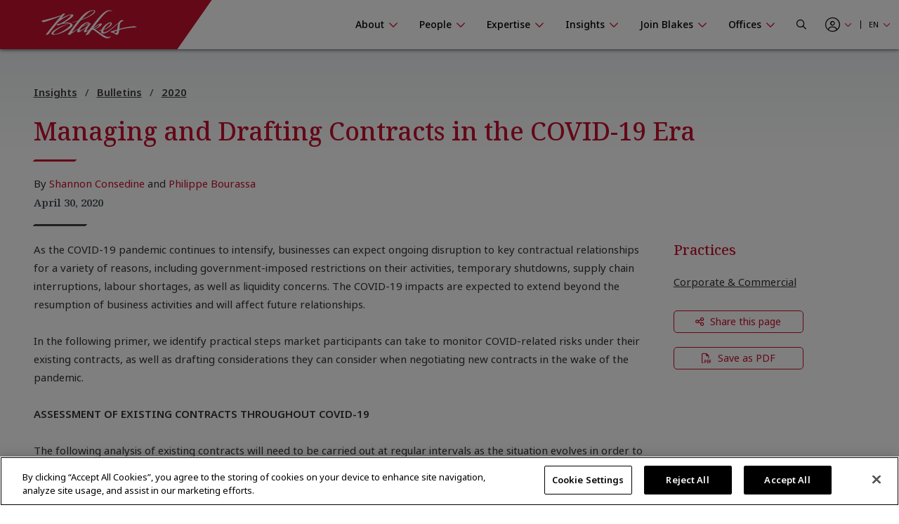

--- FILE ---
content_type: text/javascript
request_url: https://www.blakes.com/assets/js/common/BLKCC.EmbeddedVideo.js
body_size: -175
content:
!function(){function e(i){return e="function"==typeof Symbol&&"symbol"==typeof Symbol.iterator?function(e){return typeof e}:function(e){return e&&"function"==typeof Symbol&&e.constructor===Symbol&&e!==Symbol.prototype?"symbol":typeof e},e(i)}function i(e,i){for(var t=0;t<i.length;t++){var n=i[t];n.enumerable=n.enumerable||!1,n.configurable=!0,"value"in n&&(n.writable=!0),Object.defineProperty(e,d(n.key),n)}}function d(i){var d=function(i,d){if("object"!=e(i)||!i)return i;var t=i[Symbol.toPrimitive];if(void 0!==t){var n=t.call(i,"string");if("object"!=e(n))return n;throw new TypeError("@@toPrimitive must return a primitive value.")}return String(i)}(i);return"symbol"==e(d)?d:String(d)}var t=function(){function e(){!function(e,i){if(!(e instanceof i))throw new TypeError("Cannot call a class as a function")}(this,e),this.window=$(window),this.document=$(document),this.embeddedFrames=null}var d,t;return d=e,t=[{key:"initAfterFrameworks",value:function(){var e=BLK.EmbeddedVideo;e.embeddedFrames=$(".blk-video-frame"),e.embeddedFrames.length>0&&e.getPlayersOnLoad(),e.document.on("click",".blk-widget-embedded-video-link",(function(i){i.preventDefault(),e.replaceVideoThumbnail(this)})),e.document.on("click","[data-video-time]",(function(i){i.preventDefault();var d=$(this).parents(".blk-widget-embedded-video-wrapper"),t=d.find(".blk-widget-embedded-video-link"),n=d.find(".blk-video-frame");t.length>0&&e.replaceVideoThumbnail(t,$(this)),n.length>0&&n[0].wistiaApi&&e.handleSkipLink($(this),n[0].wistiaApi)}))}},{key:"handleSkipLink",value:function(e,i){if(BLK.EmbeddedVideo,i){var d=e.data("videoTime"),t=BLK.Video.getMilliseconds(d)/1e3;i.time(t),i.play()}}},{key:"replaceVideoThumbnail",value:function(e){var i=arguments.length>1&&void 0!==arguments[1]?arguments[1]:null,d=BLK.EmbeddedVideo,t=$(e).data("blkWidgetVideoService");BLK.Video.loadVideoServiceAPI(t,e,d.handleEmbeddedVideoLink,e,i)}},{key:"handleEmbeddedVideoLink",value:function(e){var i=arguments.length>1&&void 0!==arguments[1]?arguments[1]:null,d=BLK.EmbeddedVideo,t=$(e).data("blkWidgetVideoUrl"),n=$(e).data("blkWidgetVideoService"),o=$(e).data("blkWidgetVideoTitle"),a=null,r="blk-embedded-video-frame";switch(n){case"v":a=BLK.Video.getVimeoID(t);break;case"wis":a=BLK.Video.getWistiaID(t),r+=" wistia_embed";break;default:a=BLK.Video.getYoutubeID(t)}if(!a)return!1;t+=t.indexOf("autoplay")>-1?"":t.indexOf("?")>-1?"&autoplay=1":"?autoplay=1";var l=BLK.Video.createVideoContent(a,t,o,n,r);$(e).replaceWith(l),"wis"===n&&null!=l&&l.length>0&&null!=i&&i.length>0&&(window._wq=window._wq||[],_wq.push({id:"video-"+a,onReady:function(e){d.handleSkipLink(i,e)}}))}},{key:"getPlayersOnLoad",value:function(){var e=BLK.EmbeddedVideo;e.embeddedFrames.each((function(i,d){var t=$(d).data("blkWidgetVideoService");BLK.Video.loadVideoServiceAPI(t,null,e.handleEmbeddedPlayers)}))}},{key:"handleEmbeddedPlayers",value:function(){BLK.EmbeddedVideo.embeddedFrames.each((function(e,i){BLK.Video.createPlayerObj(i,i.id,i.dataset.blkWidgetVideoService)}))}}],t&&i(d.prototype,t),Object.defineProperty(d,"prototype",{writable:!1}),e}();void 0!==window.BLK&&(window.BLK.EmbeddedVideo=new t)}();

--- FILE ---
content_type: text/javascript
request_url: https://www.blakes.com/assets/js/common/BLKCC.Video.js
body_size: 495
content:
!function(){function e(t){return e="function"==typeof Symbol&&"symbol"==typeof Symbol.iterator?function(e){return typeof e}:function(e){return e&&"function"==typeof Symbol&&e.constructor===Symbol&&e!==Symbol.prototype?"symbol":typeof e},e(t)}function t(e){return function(e){if(Array.isArray(e))return n(e)}(e)||function(e){if("undefined"!=typeof Symbol&&null!=e[Symbol.iterator]||null!=e["@@iterator"])return Array.from(e)}(e)||function(e,t){if(e){if("string"==typeof e)return n(e,t);var o=Object.prototype.toString.call(e).slice(8,-1);return"Object"===o&&e.constructor&&(o=e.constructor.name),"Map"===o||"Set"===o?Array.from(e):"Arguments"===o||/^(?:Ui|I)nt(?:8|16|32)(?:Clamped)?Array$/.test(o)?n(e,t):void 0}}(e)||function(){throw new TypeError("Invalid attempt to spread non-iterable instance.\nIn order to be iterable, non-array objects must have a [Symbol.iterator]() method.")}()}function n(e,t){(null==t||t>e.length)&&(t=e.length);for(var n=0,o=new Array(t);n<t;n++)o[n]=e[n];return o}function o(e,t){for(var n=0;n<t.length;n++){var o=t[n];o.enumerable=o.enumerable||!1,o.configurable=!0,"value"in o&&(o.writable=!0),Object.defineProperty(e,i(o.key),o)}}function i(t){var n=function(t,n){if("object"!=e(t)||!t)return t;var o=t[Symbol.toPrimitive];if(void 0!==o){var i=o.call(t,"string");if("object"!=e(i))return i;throw new TypeError("@@toPrimitive must return a primitive value.")}return String(t)}(t);return"symbol"==e(n)?n:String(n)}var r=function(){function e(){!function(e,t){if(!(e instanceof t))throw new TypeError("Cannot call a class as a function")}(this,e),this.window=$(window),this.document=$(document),this.vimeoApiAdded=!1,this.wistiaApiAdded=!1,this.players={}}var n,i;return n=e,i=[{key:"createVideoContent",value:function(e,t,n,o,i){var r=BLK.Video;if(void 0!==t){e||(e=Math.floor(99999999*Math.random()));var a=$("<div/>").addClass("blk-video-frame-wrapper"),l=i?" "+i:"",s=$("<iframe />").attr({frameborder:"0",allow:"autoplay; fullscreen",sandbox:"allow-scripts allow-same-origin allow-presentation",name:n,title:n,allowfullscreen:"",class:"blk-video-frame"+l,id:"video-"+e,src:t}).data("videoID",e).text(n);return r.createPlayerObj(s,e,o),s.appendTo(a),a}}},{key:"createPlayerObj",value:function(e,t,n){var o=BLK.Video;"v"===n&&(o.players["video-"+t]=new Vimeo.Player(e),o.players["video-"+t].on("play",(function(e){o.handleVideoPlayEvent(e)})),o.players["video-"+t].on("pause",(function(e){o.handleVideoStopEvent(e)})),o.players["video-"+t].on("ended",(function(e){o.handleVideoStopEvent(e)})))}},{key:"handleVideoPlayEvent",value:function(e){BLK.Video,BLK.Session&&!BLK.Session.sessionEnded&&BLK.Session.disableSessionCountdowns()}},{key:"handleVideoStopEvent",value:function(e){BLK.Video,BLK.Session&&!BLK.Session.sessionEnded&&BLK.Session.restartSessionCountdown()}},{key:"getYoutubeID",value:function(e){return void 0!==e&&!!e.match(/^(?:https?:\/\/)?(?:www\.)?(?:youtu\.be\/|youtube\.com\/(?:embed\/|v\/|watch\?v=|watch\?.+&v=))((\w|-){11})(?:\S+)?$/)&&RegExp.$1}},{key:"getVimeoID",value:function(e){return void 0!==e&&!!e.match(/https?:\/\/(?:www\.)?(?:player\.)?vimeo.com\/(?:channels\/(?:\w+\/)?|groups\/([^\/]*)\/videos\/|album\/(\d+)\/video\/|video\/|)(\d+)(?:$|\/|\?)/)&&RegExp.$3}},{key:"getWistiaID",value:function(e){return void 0!==e&&!!e.match(/https?:\/\/(?:www\.)?(?:fast\.)?wistia.net\/embed\/iframe\/([a-zA-Z0-9]+)(?:$|\/|\?)/)&&RegExp.$1}},{key:"loadVideoServiceAPI",value:function(e,n){var o=arguments.length>2&&void 0!==arguments[2]?arguments[2]:null,i=BLK.Video,r=null;if(null!=o&&(r=Object.values(arguments).slice(3)),"v"===e&&!i.vimeoApiAdded||"wis"===e&&!i.wistiaApiAdded){var a="";"wis"===e?a=BLK.Utility.createScript("https://fast.wistia.net/assets/external/E-v1.js"):"v"===e&&(a=BLK.Utility.createScript("https://player.vimeo.com/api/player.js")),null!=n&&$(n).addClass("blk-widget-video-script-loading"),a.done((function(a,l){"success"===l?(null!=n&&$(n).removeClass("blk-widget-video-script-loading"),"wis"===e?i.wistiaApiAdded=!0:"v"===e&&(i.vimeoApiAdded=!0),null!=r?o.apply(void 0,t(r)):null!=o&&o()):console.error("something went wrong loading the vimeo player api")}))}else null!=o&&(null!=r?o.apply(void 0,t(r)):null!=o&&o())}},{key:"getMilliseconds",value:function(e){var t=e.split(":"),n=0;return 3===t.length?n=60*parseInt(t[0])*60*1e3+60*parseInt(t[1])*1e3+1e3*parseInt(t[2]):2===t.length?n=60*parseInt(t[0])*1e3+1e3*parseInt(t[1]):1===t.length&&(n=1e3*parseInt(t[0])),n}}],i&&o(n.prototype,i),Object.defineProperty(n,"prototype",{writable:!1}),e}();void 0!==window.BLK&&(window.BLK.Video=new r)}();